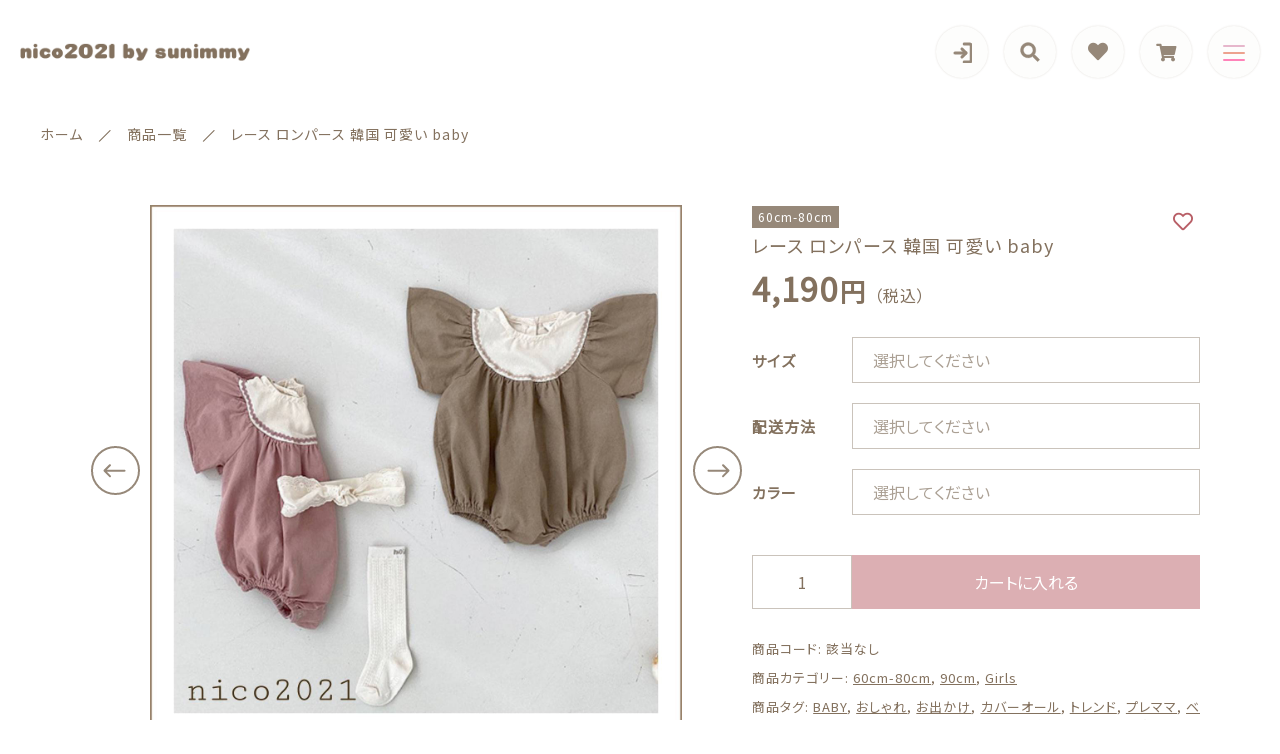

--- FILE ---
content_type: text/html; charset=UTF-8
request_url: https://nico2021bysunimmy.com/product/8310/
body_size: 16687
content:
<!DOCTYPE html>
<html lang="ja">
<head>
  <meta charset="UTF-8">
  <title>レース ロンパース 韓国 可愛い baby | nico2021 by sunimmy</title>
  <meta http-equiv="X-UA-Compatible" content="ie=edge">
  <meta name="viewport" content="width=device-width, initial-scale=1.0">
  <link rel="icon" type="image/x-icon" href="https://nico2021bysunimmy.com/wp-content/themes/ec010/assets/img/favicon.ico">
  <link rel="apple-touch-icon" sizes="180x180" href="https://nico2021bysunimmy.com/wp-content/themes/ec010/assets/img/apple-touch-icon.png">
  <link rel="dns-prefetch" href="https://use.fontawesome.com">
  <link rel="dns-prefetch" href="https://fonts.googleapis.com">
  <style>@charset "UTF-8";html, body, div, span, applet, object, iframe, h1, h2, h3, h4, h5, h6, p, blockquote, pre, a, abbr, acronym, address, big, cite, code, del, dfn, em, img, ins, kbd, q, s, samp, small, strike, strong, sub, sup, tt, var, b, u, i, center, dl, dt, dd, ol, ul, li, fieldset, form, label, legend, table, caption, tbody, tfoot, thead, tr, th, td, article, aside, canvas, details, embed, figure, figcaption, footer, header, hgroup, menu, nav, output, ruby, section, summary, time, mark, audio, video {margin: 0;padding: 0;border: 0;font: inherit;font-size: 100%;vertical-align: baseline;}article, aside, details, figcaption, figure, footer, header, hgroup, menu, nav, section, main {display: block;}body {line-height: 1;}ol, ul {list-style: none;}blockquote, q {quotes: none;}blockquote:before, blockquote:after, q:before, q:after {content: "";content: none;}table {border-spacing: 0;border-collapse: collapse;}.clearfix {*zoom: 1;}.clearfix:after {display: table;clear: both;content: "";}.f_cc {-ms-flex-pack: justify;-ms-flex-align: center;-webkit-box-pack: justify;justify-content: center;-webkit-box-align: center;align-items: center;}.f_box, .f_cc {display: -webkit-box;display: -ms-flexbox;display: flex;}.f_item {-ms-flex: 1 0 auto;-webkit-box-flex: 1;flex: 1 0 auto;}.f_h_start {-ms-flex-pack: start;-webkit-box-pack: start;justify-content: flex-start;}.f_h_center, .f_h_start {-ms-flex-pack: justify;-webkit-box-pack: justify;}.f_h_center {-ms-flex-pack: center;-webkit-box-pack: center;justify-content: center;}.f_h_end {-ms-flex-pack: end;-webkit-box-pack: end;justify-content: flex-end;}.f_h_end, .f_h_sb {-ms-flex-pack: justify;-webkit-box-pack: justify;}.f_h_sb {-ms-flex-pack: justify;-webkit-box-pack: justify;justify-content: space-between;}.f_h_sa {-ms-flex-pack: justify;-webkit-box-pack: justify;justify-content: space-around;}.f_wrap {-webkit-box-lines: multiple;-ms-flex-wrap: wrap;flex-wrap: wrap;}.f_column {-ms-flex-direction: column;flex-direction: column;-webkit-box-direction: column;}.f_start {-ms-flex-align: start;-webkit-box-align: start;align-items: flex-start;}.f_end {-ms-flex-align: end;-webkit-box-align: end;align-items: flex-end;}.f_center {-ms-flex-align: center;-webkit-box-align: center;align-items: center;}.f_baseline {-ms-flex-align: baseline;-webkit-box-align: baseline;align-items: baseline;}.f_stretch {-ms-flex-align: stretch;-webkit-box-align: stretch;align-items: stretch;}.alignR {text-align: right;}.alignL {text-align: left;}.alignC {text-align: center;}::-webkit-scrollbar {width: 5px;height: 5px;}::-webkit-scrollbar-track {background: #f8f8f8;}::-webkit-scrollbar-thumb {background: #6c6c6c;}body[data-status="loading"] {overflow: hidden;}body[data-status="loading"] * {-webkit-transition: none !important;transition: none !important;}body[data-status="loading"] .c-loader {pointer-events: auto;opacity: 1;}body[data-status="loading"] .c-loader-img {-webkit-animation: loading .6s linear infinite;animation: loading .6s linear infinite;}body[data-status="ajax-loading"] .c-loader {pointer-events: auto;opacity: .8;}body[data-status="ajax-loading"] .c-loader-img {-webkit-animation: loading .6s linear infinite;animation: loading .6s linear infinite;}.c-loader {position: fixed;z-index: 99999;top: 0;left: 0;width: 100vw;height: 100vh;background: #fff;pointer-events: none;opacity: 0;-webkit-transition: opacity .3s ease;transition: opacity .3s ease;}.c-loader-img {position: absolute;z-index: 999999;top: 50%;left: 50%;font-size: 0;-webkit-transform: translate(-50%, -50%);transform: translate(-50%, -50%);}@-webkit-keyframes loading {0% {-webkit-transform: translate(-50%, -50%) rotate(0);transform: translate(-50%, -50%) rotate(0);}100% {-webkit-transform: translate(-50%, -50%) rotate(360deg);transform: translate(-50%, -50%) rotate(360deg);}}@keyframes loading {0% {-webkit-transform: translate(-50%, -50%) rotate(0);transform: translate(-50%, -50%) rotate(0);}100% {-webkit-transform: translate(-50%, -50%) rotate(360deg);transform: translate(-50%, -50%) rotate(360deg);}}</style>
  
<!-- All in One SEO Pack 3.3.5 によって Michael Torbert の Semper Fi Web Design[67,124] -->
<script type="application/ld+json" class="aioseop-schema">{}</script>
<link rel="canonical" href="https://nico2021bysunimmy.com/product/8310/" />
<!-- All in One SEO Pack -->
<link rel='dns-prefetch' href='//s.w.org' />
<link rel='stylesheet' id='sb_instagram_styles-css'  href='https://nico2021bysunimmy.com/wp-content/plugins/instagram-feed/css/sbi-styles.min.css' type='text/css' media='all' />
<style id='woocommerce-inline-inline-css' type='text/css'>
.woocommerce form .form-row .required { visibility: visible; }
</style>
<script type='text/javascript' src='https://nico2021bysunimmy.com/wp-includes/js/jquery/jquery.js'></script>
<script type='text/javascript' src='https://nico2021bysunimmy.com/wp-includes/js/jquery/jquery-migrate.min.js'></script>
<link rel='https://api.w.org/' href='https://nico2021bysunimmy.com/wp-json/' />
<link rel="alternate" type="application/json+oembed" href="https://nico2021bysunimmy.com/wp-json/oembed/1.0/embed?url=https%3A%2F%2Fnico2021bysunimmy.com%2Fproduct%2F8310%2F" />
<link rel="alternate" type="text/xml+oembed" href="https://nico2021bysunimmy.com/wp-json/oembed/1.0/embed?url=https%3A%2F%2Fnico2021bysunimmy.com%2Fproduct%2F8310%2F&#038;format=xml" />

<script data-cfasync="false">
window.a2a_config=window.a2a_config||{};a2a_config.callbacks=[];a2a_config.overlays=[];a2a_config.templates={};a2a_localize = {
	Share: "共有",
	Save: "ブックマーク",
	Subscribe: "購読",
	Email: "メール",
	Bookmark: "ブックマーク",
	ShowAll: "すべて表示する",
	ShowLess: "小さく表示する",
	FindServices: "サービスを探す",
	FindAnyServiceToAddTo: "追加するサービスを今すぐ探す",
	PoweredBy: "Powered by",
	ShareViaEmail: "メールでシェアする",
	SubscribeViaEmail: "メールで購読する",
	BookmarkInYourBrowser: "ブラウザにブックマーク",
	BookmarkInstructions: "このページをブックマークするには、 Ctrl+D または \u2318+D を押下。",
	AddToYourFavorites: "お気に入りに追加",
	SendFromWebOrProgram: "任意のメールアドレスまたはメールプログラムから送信",
	EmailProgram: "メールプログラム",
	More: "詳細&#8230;",
	ThanksForSharing: "共有ありがとうございます !",
	ThanksForFollowing: "フォローありがとうございます !"
};

(function(d,s,a,b){a=d.createElement(s);b=d.getElementsByTagName(s)[0];a.async=1;a.src="https://static.addtoany.com/menu/page.js";b.parentNode.insertBefore(a,b);})(document,"script");
</script>
	<noscript><style>.woocommerce-product-gallery{ opacity: 1 !important; }</style></noscript>
		<!-- Global site tag (gtag.js) - Google Analytics -->
<script async src="https://www.googletagmanager.com/gtag/js?id=G-E94HK2FE93"></script>
<script>
  window.dataLayer = window.dataLayer || [];
  function gtag(){dataLayer.push(arguments);}
  gtag('js', new Date());

  gtag('config', 'G-E94HK2FE93');
	  gtag('config', 'UA-205276146-62');
</script>
</head>
<body data-status="loading" class="">
<div class="c-loader">
  <div class="c-loader-img">
    <svg width="60" height="60" viewBox="0 0 38 38" xmlns="http://www.w3.org/2000/svg">
      <defs>
        <linearGradient x1="8.042%" y1="0%" x2="65.682%" y2="23.865%" id="a">
          <stop stop-color="#777777" stop-opacity="0" offset="0%"/>
          <stop stop-color="#777777" stop-opacity=".631" offset="63.146%"/>
          <stop stop-color="#777777" offset="100%"/>
        </linearGradient>
      </defs>
      <g fill="none" fill-rule="evenodd">
        <g transform="translate(1 1)">
          <path d="M36 18c0-9.94-8.06-18-18-18" stroke="url(#a)" stroke-width="2"></path>
          <circle fill="#777777" cx="36" cy="18" r="1"></circle>
        </g>
      </g>
    </svg>
  </div>
</div><!-- /.c-loader -->
  <header class="js-header g-header">
    <div class="g-header__main">
          <p class="g-header__logo">
        <a class="g-header__logo-link" href="https://nico2021bysunimmy.com/">
          <img src="https://nico2021bysunimmy.com/wp-content/uploads/2021/08/logo.png" alt="nico2021 by sunimmy" class="g-header__logo-img is-pc">
          <img src="https://nico2021bysunimmy.com/wp-content/uploads/2021/08/logo.png" alt="nico2021 by sunimmy" class="g-header__logo-img is-sp">
        </a>
      </p>
    
    
      <nav class="g-header__menu">
        <ul class="g-header__menu-list">
          <li class="g-header__menu-list-item is-user">
                        <a href="https://nico2021bysunimmy.com/my-account" title="マイページ" class="g-header__menu-list-item-link">
                          <svg xmlns="http://www.w3.org/2000/svg" width="20" height="21" viewBox="0 0 20 21">
                <path d="M14,20h5a1.907,1.907,0,0,0,2-1.8V3.8A1.907,1.907,0,0,0,19,2H14" transform="translate(-1.8)" fill="none" stroke="#968879" stroke-linecap="round" stroke-linejoin="round" stroke-width="3"/>
                <path d="M11,16l4-4L11,8" transform="translate(-1.029 -1)" fill="none" stroke="#968879" stroke-linecap="round" stroke-linejoin="round" stroke-width="3"/>
                <line x1="11" transform="translate(3 11)" fill="none" stroke="#968879" stroke-linecap="round" stroke-linejoin="round" stroke-width="3"/>
              </svg>
                        </a>
          </li>
          <li class="g-header__menu-list-item is-search">
            <a href="javascript: void(0);" class="g-header__menu-list-item-link js-search-toggle">
              <svg xmlns="http://www.w3.org/2000/svg" viewBox="0 0 100 100" width="100" height="100" fill="#fff" class="g-header__menu-list-item-link-img"><path d="M88.49,79.62,72.87,64A3.31,3.31,0,0,0,70.56,63H67l.63-.81a32.1,32.1,0,1,0-5.56,5.56l.81-.63v3.58a3.24,3.24,0,0,0,1,2.31l15.61,15.6a3.27,3.27,0,0,0,4.6,0l4.43-4.43A3.31,3.31,0,0,0,88.49,79.62ZM56.13,56.3A19.42,19.42,0,0,1,42.3,62h0a19.57,19.57,0,0,1,0-39.14h0A19.57,19.57,0,0,1,56.13,56.3Z"/></svg>
            </a>
          </li>
                              <li class="g-header__menu-list-item">
            <a href="https://nico2021bysunimmy.com/products?type=wishlist" class="g-header__menu-list-item-link">
              <i class="fas fa-heart"></i>
              <span id="js-wishlist_cnt" class="g-header__menu-count" data-count="0"></span>
            </a>
          </li>

                    <li class="g-header__menu-list-item is-cart">
            <a href="https://nico2021bysunimmy.com/cart/" type="button" class="g-header__menu-list-item-link cart-contents">
              <i class="fas fa-shopping-cart"></i>
              <span id="js-cart_count" class="g-header__menu-count" data-count="0"></span>
            </a>
          </li>
        </ul>
      </nav>
      <button class="g-header__burger js-menu-toggle" type="button">
        <span class="g-header__burger-line"></span>
        <span class="g-header__burger-line"></span>
        <span class="g-header__burger-line"></span>
      </button>
    </div>
      </header><!-- /.g-header -->
  <div class="js-body-wrapper">
  <nav class="c-breadcrumbs">
  <ul class="c-breadcrumbs__list" itemscope="" itemtype="http://schema.org/BreadcrumbList">
      <li class="c-breadcrumbs__list-item" itemprop="itemListElement" itemscope="" itemtype="http://schema.org/ListItem">
      <a href="https://nico2021bysunimmy.com/" class="c-breadcrumbs__list-item-body" itemprop="item">
        <span itemprop="name">ホーム</span>
        <meta itemprop="position" content="1">
      </a>
    </li>
      <li class="c-breadcrumbs__list-item" itemprop="itemListElement" itemscope="" itemtype="http://schema.org/ListItem">
      <a href="https://nico2021bysunimmy.com/products/" class="c-breadcrumbs__list-item-body" itemprop="item">
        <span itemprop="name">商品一覧</span>
        <meta itemprop="position" content="2">
      </a>
    </li>
      <li class="c-breadcrumbs__list-item" itemprop="itemListElement" itemscope="" itemtype="http://schema.org/ListItem">
      <a href="javascript:void(0);" class="c-breadcrumbs__list-item-body" itemprop="item">
        <span itemprop="name">レース ロンパース 韓国 可愛い baby</span>
        <meta itemprop="position" content="3">
      </a>
    </li>
    </ul>
</nav>
<div class="woocommerce is-product">
	<div id="primary" class="content-area"><main id="main" class="site-main" role="main">
		
			<div class="woocommerce-notices-wrapper"></div><div id="product-8310" class="product type-product post-8310 status-publish first instock product_cat-baby product_cat-290 product_cat-girls product_tag-baby product_tag-500 product_tag-311 product_tag-652 product_tag-781 product_tag-779 product_tag-651 product_tag-323 product_tag-783 product_tag-349 product_tag-378 product_tag-780 product_tag-751 product_tag-496 product_tag-862 product_tag-649 product_tag-863 product_tag-413 has-post-thumbnail taxable shipping-taxable purchasable product-type-variable">

	<div class="woocommerce-product-gallery woocommerce-product-gallery--with-images woocommerce-product-gallery--columns-4 images" data-columns="4" style="opacity: 0; transition: opacity .25s ease-in-out;">

	<div class="woocommerce-product-gallery__slide swiper-outer">
		<div class="woocommerce-product-gallery__slide-container swiper-container js-product-images">
			<ul class="swiper-wrapper"></ul>
		</div>
		<div class="woocommerce-product-gallery__slide-controls">
			<button class="woocommerce-product-gallery__slide-controls-prev js-product-images-prev">
				<svg id="l" xmlns="http://www.w3.org/2000/svg" width="49" height="49" viewBox="0 0 49 49">
					<g fill="none" stroke="#968879" stroke-width="2">
						<circle cx="24.5" cy="24.5" r="24.5" stroke="none"/>
						<circle cx="24.5" cy="24.5" r="23.5" fill="none"/>
					</g>
					<path d="M995.783,544.605l-19.208-.065m4.605-5.47-5.47,5.47m5.47,5.6-5.47-5.6" transform="translate(-962.237 -519.882)" fill="none" stroke="#968879" stroke-linecap="round" stroke-width="2"/>
				</svg>
			</button>
			<button class="woocommerce-product-gallery__slide-controls-next js-product-images-next">
				<svg xmlns="http://www.w3.org/2000/svg" width="49" height="49" viewBox="0 0 49 49">
					<g id="r" transform="translate(-1731.238 -680.909)">
						<g transform="translate(1731.238 680.909)" fill="none" stroke="#968879" stroke-width="2">
							<circle cx="24.5" cy="24.5" r="24.5" stroke="none"/>
							<circle cx="24.5" cy="24.5" r="23.5" fill="none"/>
						</g>
						<path d="M975.711,544.605l19.208-.065m-4.605-5.47,5.47,5.47m-5.47,5.6,5.47-5.6" transform="translate(770.981 161.027)" fill="none" stroke="#968879" stroke-linecap="round" stroke-width="2"/>
					</g>
				</svg>
			</button>
		</div>
	</div>
		<figure class="woocommerce-product-gallery__wrapper">
		<div data-thumb="https://nico2021bysunimmy.com/wp-content/uploads/2022/04/163050-100x100.jpg" data-thumb-alt="" class="woocommerce-product-gallery__image"><a href="https://nico2021bysunimmy.com/wp-content/uploads/2022/04/163050.jpg"><img width="100" height="100" src="https://nico2021bysunimmy.com/wp-content/uploads/2022/04/163050-100x100.jpg" class="" alt="" title="163050" data-caption="" data-src="https://nico2021bysunimmy.com/wp-content/uploads/2022/04/163050.jpg" data-large_image="https://nico2021bysunimmy.com/wp-content/uploads/2022/04/163050.jpg" data-large_image_width="1280" data-large_image_height="1280" srcset="https://nico2021bysunimmy.com/wp-content/uploads/2022/04/163050-100x100.jpg 100w, https://nico2021bysunimmy.com/wp-content/uploads/2022/04/163050-300x300.jpg 300w, https://nico2021bysunimmy.com/wp-content/uploads/2022/04/163050-1024x1024.jpg 1024w, https://nico2021bysunimmy.com/wp-content/uploads/2022/04/163050-150x150.jpg 150w, https://nico2021bysunimmy.com/wp-content/uploads/2022/04/163050-768x768.jpg 768w, https://nico2021bysunimmy.com/wp-content/uploads/2022/04/163050-600x600.jpg 600w, https://nico2021bysunimmy.com/wp-content/uploads/2022/04/163050.jpg 1280w" sizes="(max-width: 100px) 100vw, 100px" /></a></div><div data-thumb="https://nico2021bysunimmy.com/wp-content/uploads/2022/04/163044-100x100.jpg" data-thumb-alt="" class="woocommerce-product-gallery__image"><a href="https://nico2021bysunimmy.com/wp-content/uploads/2022/04/163044.jpg"><img width="100" height="100" src="https://nico2021bysunimmy.com/wp-content/uploads/2022/04/163044-100x100.jpg" class="" alt="" title="163044" data-caption="" data-src="https://nico2021bysunimmy.com/wp-content/uploads/2022/04/163044.jpg" data-large_image="https://nico2021bysunimmy.com/wp-content/uploads/2022/04/163044.jpg" data-large_image_width="700" data-large_image_height="700" srcset="https://nico2021bysunimmy.com/wp-content/uploads/2022/04/163044-100x100.jpg 100w, https://nico2021bysunimmy.com/wp-content/uploads/2022/04/163044-300x300.jpg 300w, https://nico2021bysunimmy.com/wp-content/uploads/2022/04/163044-150x150.jpg 150w, https://nico2021bysunimmy.com/wp-content/uploads/2022/04/163044-600x600.jpg 600w, https://nico2021bysunimmy.com/wp-content/uploads/2022/04/163044.jpg 700w" sizes="(max-width: 100px) 100vw, 100px" /></a></div><div data-thumb="https://nico2021bysunimmy.com/wp-content/uploads/2022/04/163045-100x100.jpg" data-thumb-alt="" class="woocommerce-product-gallery__image"><a href="https://nico2021bysunimmy.com/wp-content/uploads/2022/04/163045.jpg"><img width="100" height="100" src="https://nico2021bysunimmy.com/wp-content/uploads/2022/04/163045-100x100.jpg" class="" alt="" title="163045" data-caption="" data-src="https://nico2021bysunimmy.com/wp-content/uploads/2022/04/163045.jpg" data-large_image="https://nico2021bysunimmy.com/wp-content/uploads/2022/04/163045.jpg" data-large_image_width="700" data-large_image_height="700" srcset="https://nico2021bysunimmy.com/wp-content/uploads/2022/04/163045-100x100.jpg 100w, https://nico2021bysunimmy.com/wp-content/uploads/2022/04/163045-300x300.jpg 300w, https://nico2021bysunimmy.com/wp-content/uploads/2022/04/163045-150x150.jpg 150w, https://nico2021bysunimmy.com/wp-content/uploads/2022/04/163045-600x600.jpg 600w, https://nico2021bysunimmy.com/wp-content/uploads/2022/04/163045.jpg 700w" sizes="(max-width: 100px) 100vw, 100px" /></a></div><div data-thumb="https://nico2021bysunimmy.com/wp-content/uploads/2022/04/163046-100x100.jpg" data-thumb-alt="" class="woocommerce-product-gallery__image"><a href="https://nico2021bysunimmy.com/wp-content/uploads/2022/04/163046.jpg"><img width="100" height="100" src="https://nico2021bysunimmy.com/wp-content/uploads/2022/04/163046-100x100.jpg" class="" alt="" title="163046" data-caption="" data-src="https://nico2021bysunimmy.com/wp-content/uploads/2022/04/163046.jpg" data-large_image="https://nico2021bysunimmy.com/wp-content/uploads/2022/04/163046.jpg" data-large_image_width="700" data-large_image_height="700" srcset="https://nico2021bysunimmy.com/wp-content/uploads/2022/04/163046-100x100.jpg 100w, https://nico2021bysunimmy.com/wp-content/uploads/2022/04/163046-300x300.jpg 300w, https://nico2021bysunimmy.com/wp-content/uploads/2022/04/163046-150x150.jpg 150w, https://nico2021bysunimmy.com/wp-content/uploads/2022/04/163046-600x600.jpg 600w, https://nico2021bysunimmy.com/wp-content/uploads/2022/04/163046.jpg 700w" sizes="(max-width: 100px) 100vw, 100px" /></a></div><div data-thumb="https://nico2021bysunimmy.com/wp-content/uploads/2022/04/163047-100x100.jpg" data-thumb-alt="" class="woocommerce-product-gallery__image"><a href="https://nico2021bysunimmy.com/wp-content/uploads/2022/04/163047.jpg"><img width="100" height="100" src="https://nico2021bysunimmy.com/wp-content/uploads/2022/04/163047-100x100.jpg" class="" alt="" title="163047" data-caption="" data-src="https://nico2021bysunimmy.com/wp-content/uploads/2022/04/163047.jpg" data-large_image="https://nico2021bysunimmy.com/wp-content/uploads/2022/04/163047.jpg" data-large_image_width="700" data-large_image_height="700" srcset="https://nico2021bysunimmy.com/wp-content/uploads/2022/04/163047-100x100.jpg 100w, https://nico2021bysunimmy.com/wp-content/uploads/2022/04/163047-300x300.jpg 300w, https://nico2021bysunimmy.com/wp-content/uploads/2022/04/163047-150x150.jpg 150w, https://nico2021bysunimmy.com/wp-content/uploads/2022/04/163047-600x600.jpg 600w, https://nico2021bysunimmy.com/wp-content/uploads/2022/04/163047.jpg 700w" sizes="(max-width: 100px) 100vw, 100px" /></a></div><div data-thumb="https://nico2021bysunimmy.com/wp-content/uploads/2022/04/163048-100x100.jpg" data-thumb-alt="" class="woocommerce-product-gallery__image"><a href="https://nico2021bysunimmy.com/wp-content/uploads/2022/04/163048.jpg"><img width="100" height="100" src="https://nico2021bysunimmy.com/wp-content/uploads/2022/04/163048-100x100.jpg" class="" alt="" title="163048" data-caption="" data-src="https://nico2021bysunimmy.com/wp-content/uploads/2022/04/163048.jpg" data-large_image="https://nico2021bysunimmy.com/wp-content/uploads/2022/04/163048.jpg" data-large_image_width="700" data-large_image_height="700" srcset="https://nico2021bysunimmy.com/wp-content/uploads/2022/04/163048-100x100.jpg 100w, https://nico2021bysunimmy.com/wp-content/uploads/2022/04/163048-300x300.jpg 300w, https://nico2021bysunimmy.com/wp-content/uploads/2022/04/163048-150x150.jpg 150w, https://nico2021bysunimmy.com/wp-content/uploads/2022/04/163048-600x600.jpg 600w, https://nico2021bysunimmy.com/wp-content/uploads/2022/04/163048.jpg 700w" sizes="(max-width: 100px) 100vw, 100px" /></a></div><div data-thumb="https://nico2021bysunimmy.com/wp-content/uploads/2022/04/163049-100x100.jpg" data-thumb-alt="" class="woocommerce-product-gallery__image"><a href="https://nico2021bysunimmy.com/wp-content/uploads/2022/04/163049.jpg"><img width="100" height="100" src="https://nico2021bysunimmy.com/wp-content/uploads/2022/04/163049-100x100.jpg" class="" alt="" title="163049" data-caption="" data-src="https://nico2021bysunimmy.com/wp-content/uploads/2022/04/163049.jpg" data-large_image="https://nico2021bysunimmy.com/wp-content/uploads/2022/04/163049.jpg" data-large_image_width="620" data-large_image_height="620" srcset="https://nico2021bysunimmy.com/wp-content/uploads/2022/04/163049-100x100.jpg 100w, https://nico2021bysunimmy.com/wp-content/uploads/2022/04/163049-300x300.jpg 300w, https://nico2021bysunimmy.com/wp-content/uploads/2022/04/163049-150x150.jpg 150w, https://nico2021bysunimmy.com/wp-content/uploads/2022/04/163049-600x600.jpg 600w, https://nico2021bysunimmy.com/wp-content/uploads/2022/04/163049.jpg 620w" sizes="(max-width: 100px) 100vw, 100px" /></a></div>	</figure>
	    <dl class="c-detail-data">
          <div class="c-detail-data__row">
        <dt class="c-detail-data__ttl js-accrodion-btn is-active">商品説明</dt>
        <dd class="c-detail-data__desc js-accrodion-target" ><p>●サイズ / メーカー記載サイズ</p>
<p>・６６cm<br />
・７３cm<br />
・８０cm<br />
・９０cm</p>
<p>【お届けについて】<br />
こちらの商品は海外店舗から取り寄せ・検品・発送となります。<br />
そのため、ご入金から通常1−４週間前後で発送させていただきます。<br />
余裕を持ってご注文いただければと思います。</p>
<p>ご不明な点がございましたら、お気軽にお問い合わせくださいませ。<br />
※インポート商品特有の注意点がございます。ご購入前には必ずご利用ガイドをご覧ください。</p>
</dd>
      </div>
          <div class="c-detail-data__row">
        <dt class="c-detail-data__ttl js-accrodion-btn is-active">送料・配送方法について</dt>
        <dd class="c-detail-data__desc js-accrodion-target" ><p>配送方法によって送料が異なります。5,500円（税込）以上のご注文で国内送料が無料になります。<br />
※配送方法は、ご購入時に選択してください。<br />
※沖縄県への配送のみ、1回のご注文金額の合計が5,500円以上の場合でも送料が発生いたします。<br />
あらかじめご了承ください。<br />
※そのほかの注意事項についてはご利用ガイド「配送について」をご覧ください。</p>
<p>【佐川急便（通常宅配便）】<br />
＊全国一律770円（税込）で、沖縄県のみ1,650円（税込）</p>
<p>【店舗受け取り】<br />
＊店舗受け取りの場合は無料です。<br />
＊店舗受け取りを希望される場合は、請求先情報をご入力いただく際に、<br />
送料を選択する項目で「店舗受け取り」をお選びください。<br />
＊商品代金は先払いで、お支払い方法は「クレジットカード」または「銀行振込」となります。<br />
＊1回のご注文で複数点購入された場合について、「1点のみ店舗受け取りにする」といった対応はできかねます。<br />
あらかじめご了承ください。</p>
<p>住所：〒577-0802 大阪府東大阪市小阪本町1-2-16<br />
店舗名：nico2021 by sunimmy</p>
</dd>
      </div>
          <div class="c-detail-data__row">
        <dt class="c-detail-data__ttl js-accrodion-btn is-active"></dt>
        <dd class="c-detail-data__desc js-accrodion-target" ></dd>
      </div>
          <div class="c-detail-data__row">
        <dt class="c-detail-data__ttl js-accrodion-btn is-active"></dt>
        <dd class="c-detail-data__desc js-accrodion-target" ></dd>
      </div>
        </dl>
  </div>

	<div class="summary entry-summary">

			<p class="c-item__cat"><span class="cat" style="background-color: #968879;">60cm-80cm</span></p>

		<h1 class="product_title entry-title">レース ロンパース 韓国 可愛い baby</h1><p class="price"><span class="woocommerce-Price-amount amount">4,190<span class="woocommerce-Price-currencySymbol">円</span></span><small>（税込）</small></p>

<form class="variations_form cart" action="https://nico2021bysunimmy.com/product/8310/" method="post" enctype='multipart/form-data' data-product_id="8310" data-product_variations="[{&quot;attributes&quot;:{&quot;attribute_pa_size&quot;:&quot;&quot;,&quot;attribute_pa_haiso&quot;:&quot;&quot;,&quot;attribute_pa_color&quot;:&quot;&quot;},&quot;availability_html&quot;:&quot;&quot;,&quot;backorders_allowed&quot;:false,&quot;dimensions&quot;:{&quot;length&quot;:&quot;&quot;,&quot;width&quot;:&quot;&quot;,&quot;height&quot;:&quot;&quot;},&quot;dimensions_html&quot;:&quot;\u8a72\u5f53\u306a\u3057&quot;,&quot;display_price&quot;:4190,&quot;display_regular_price&quot;:4190,&quot;image&quot;:{&quot;title&quot;:&quot;163050&quot;,&quot;caption&quot;:&quot;&quot;,&quot;url&quot;:&quot;https:\/\/nico2021bysunimmy.com\/wp-content\/uploads\/2022\/04\/163050.jpg&quot;,&quot;alt&quot;:&quot;&quot;,&quot;src&quot;:&quot;https:\/\/nico2021bysunimmy.com\/wp-content\/uploads\/2022\/04\/163050-600x600.jpg&quot;,&quot;srcset&quot;:&quot;https:\/\/nico2021bysunimmy.com\/wp-content\/uploads\/2022\/04\/163050-600x600.jpg 600w, https:\/\/nico2021bysunimmy.com\/wp-content\/uploads\/2022\/04\/163050-300x300.jpg 300w, https:\/\/nico2021bysunimmy.com\/wp-content\/uploads\/2022\/04\/163050-1024x1024.jpg 1024w, https:\/\/nico2021bysunimmy.com\/wp-content\/uploads\/2022\/04\/163050-150x150.jpg 150w, https:\/\/nico2021bysunimmy.com\/wp-content\/uploads\/2022\/04\/163050-768x768.jpg 768w, https:\/\/nico2021bysunimmy.com\/wp-content\/uploads\/2022\/04\/163050-100x100.jpg 100w, https:\/\/nico2021bysunimmy.com\/wp-content\/uploads\/2022\/04\/163050.jpg 1280w&quot;,&quot;sizes&quot;:&quot;(max-width: 600px) 100vw, 600px&quot;,&quot;full_src&quot;:&quot;https:\/\/nico2021bysunimmy.com\/wp-content\/uploads\/2022\/04\/163050.jpg&quot;,&quot;full_src_w&quot;:1280,&quot;full_src_h&quot;:1280,&quot;gallery_thumbnail_src&quot;:&quot;https:\/\/nico2021bysunimmy.com\/wp-content\/uploads\/2022\/04\/163050-100x100.jpg&quot;,&quot;gallery_thumbnail_src_w&quot;:100,&quot;gallery_thumbnail_src_h&quot;:100,&quot;thumb_src&quot;:&quot;https:\/\/nico2021bysunimmy.com\/wp-content\/uploads\/2022\/04\/163050-300x300.jpg&quot;,&quot;thumb_src_w&quot;:300,&quot;thumb_src_h&quot;:300,&quot;src_w&quot;:600,&quot;src_h&quot;:600},&quot;image_id&quot;:&quot;8318&quot;,&quot;is_downloadable&quot;:false,&quot;is_in_stock&quot;:true,&quot;is_purchasable&quot;:true,&quot;is_sold_individually&quot;:&quot;no&quot;,&quot;is_virtual&quot;:false,&quot;max_qty&quot;:&quot;&quot;,&quot;min_qty&quot;:1,&quot;price_html&quot;:&quot;&quot;,&quot;sku&quot;:&quot;2662&quot;,&quot;variation_description&quot;:&quot;&quot;,&quot;variation_id&quot;:8311,&quot;variation_is_active&quot;:true,&quot;variation_is_visible&quot;:true,&quot;weight&quot;:&quot;&quot;,&quot;weight_html&quot;:&quot;\u8a72\u5f53\u306a\u3057&quot;}]">
	
			<table class="variations" cellspacing="0">
			<tbody>
									<tr>
						<td class="label">
							<label for="pa_size">
							サイズ</label>
						</td>
						<td class="value">
							<select id="pa_size" class="" name="attribute_pa_size" data-attribute_name="attribute_pa_size" data-show_option_none="yes"><option value="">選択してください</option><option value="66" >66cm</option><option value="73" >73cm</option><option value="80cm" >80cm</option><option value="90cm" >90cm</option></select>						</td>
					</tr>
									<tr>
						<td class="label">
							<label for="pa_haiso">
							配送方法</label>
						</td>
						<td class="value">
							<select id="pa_haiso" class="" name="attribute_pa_haiso" data-attribute_name="attribute_pa_haiso" data-show_option_none="yes"><option value="">選択してください</option><option value="yamato" >ヤマト運輸（ネコポス）</option><option value="sagawa" >佐川急便（通常宅配便）</option></select>						</td>
					</tr>
									<tr>
						<td class="label">
							<label for="pa_color">
							カラー</label>
						</td>
						<td class="value">
							<select id="pa_color" class="" name="attribute_pa_color" data-attribute_name="attribute_pa_color" data-show_option_none="yes"><option value="">選択してください</option><option value="pink" >ピンク</option><option value="brown" >ブラウン</option></select><a class="reset_variations" href="#">クリア</a>						</td>
					</tr>
							</tbody>
		</table>

		<div class="single_variation_wrap">
			<div class="woocommerce-variation single_variation"></div><div class="woocommerce-variation-add-to-cart variations_button">
	
		<div class="quantity">
				<label class="screen-reader-text" for="quantity_696deb7890512">レース ロンパース 韓国 可愛い baby 個</label>
		<input
			type="number"
			id="quantity_696deb7890512"
			class="input-text qty text"
			step="1"
			min="1"
			max=""
			name="quantity"
			value="1"
			title="数"
			size="4"
			placeholder=""
			inputmode="numeric" />
			</div>
	
	<button type="submit" id="js-product_cart_submit" class="single_add_to_cart_button button alt">カートに入れる</button>

	
	<input type="hidden" name="add-to-cart" value="8310" />
	<input type="hidden" name="product_id" value="8310" />
	<input type="hidden" name="variation_id" class="variation_id" value="0" />
</div>
		</div>
	
	</form>

<div class="product_meta">

	
	
		<span class="sku_wrapper">商品コード: <span class="sku">該当なし</span></span>

	
	<span class="posted_in">商品カテゴリー: <a href="https://nico2021bysunimmy.com/products/baby/" rel="tag">60cm-80cm</a>, <a href="https://nico2021bysunimmy.com/products/90/" rel="tag">90cm</a>, <a href="https://nico2021bysunimmy.com/products/girls/" rel="tag">Girls</a></span>
	<span class="tagged_as">商品タグ: <a href="https://nico2021bysunimmy.com/product-tag/baby/" rel="tag">BABY</a>, <a href="https://nico2021bysunimmy.com/product-tag/%e3%81%8a%e3%81%97%e3%82%83%e3%82%8c/" rel="tag">おしゃれ</a>, <a href="https://nico2021bysunimmy.com/product-tag/%e3%81%8a%e5%87%ba%e3%81%8b%e3%81%91/" rel="tag">お出かけ</a>, <a href="https://nico2021bysunimmy.com/product-tag/%e3%82%ab%e3%83%90%e3%83%bc%e3%82%aa%e3%83%bc%e3%83%ab/" rel="tag">カバーオール</a>, <a href="https://nico2021bysunimmy.com/product-tag/%e3%83%88%e3%83%ac%e3%83%b3%e3%83%89/" rel="tag">トレンド</a>, <a href="https://nico2021bysunimmy.com/product-tag/%e3%83%97%e3%83%ac%e3%83%9e%e3%83%9e/" rel="tag">プレママ</a>, <a href="https://nico2021bysunimmy.com/product-tag/%e3%83%99%e3%83%93%e3%83%bc/" rel="tag">ベビー</a>, <a href="https://nico2021bysunimmy.com/product-tag/%e3%83%ad%e3%83%b3%e3%83%91%e3%83%bc%e3%82%b9/" rel="tag">ロンパース</a>, <a href="https://nico2021bysunimmy.com/product-tag/%e4%bf%9d%e8%82%b2%e5%9c%92/" rel="tag">保育園</a>, <a href="https://nico2021bysunimmy.com/product-tag/%e5%8f%af%e6%84%9b%e3%81%84/" rel="tag">可愛い</a>, <a href="https://nico2021bysunimmy.com/product-tag/%e5%a5%b3%e3%81%ae%e5%ad%90/" rel="tag">女の子</a>, <a href="https://nico2021bysunimmy.com/product-tag/%e5%ad%90%e4%be%9b/" rel="tag">子供</a>, <a href="https://nico2021bysunimmy.com/product-tag/%e6%98%a5/" rel="tag">春</a>, <a href="https://nico2021bysunimmy.com/product-tag/%e6%9f%84/" rel="tag">柄</a>, <a href="https://nico2021bysunimmy.com/product-tag/%e6%b5%b7%e5%a4%96%e8%bc%b8%e5%85%a5/" rel="tag">海外輸入</a>, <a href="https://nico2021bysunimmy.com/product-tag/%e8%b5%a4%e3%81%a1%e3%82%83%e3%82%93/" rel="tag">赤ちゃん</a>, <a href="https://nico2021bysunimmy.com/product-tag/%e8%bc%b8%e5%85%a5/" rel="tag">輸入</a>, <a href="https://nico2021bysunimmy.com/product-tag/%e9%9f%93%e5%9b%bd/" rel="tag">韓国</a></span>
	

</div>
	<button class="c-favorite-btn js-add_wishlist" data-id="8310" data-status="false"></button>
	</div>

	</div>


		
	</main></div>
	</div>
  <div class="l-main">
	<section class="p-index__section p-index__category">
    
    <div class="p-category-list">
      <div class="p-index__section-wrap">
        <h2 class="c-ttl">
          <span class="c-ttl__main">
            <span class="c-ttl__main-txt">CATEGORY</span>
          </span>
          <span class="c-ttl__sub">カテゴリー</span>
        </h2>
        <div class="p-index__section-list">
          <ul class="c-grid" data-grid="4">

                        <li class="p-index__category-item">
              <a class="p-index__category-link" href="https://nico2021bysunimmy.com/products/boys">
                <figure class="p-index__category-img" style="background-image: url('https://nico2021bysunimmy.com/wp-content/uploads/2021/08/category_19.jpg');"></figure>
                <h3 class="p-index__category-name">Boys</h3>
              </a>
            </li>

                        <li class="p-index__category-item">
              <a class="p-index__category-link" href="https://nico2021bysunimmy.com/products/girls">
                <figure class="p-index__category-img" style="background-image: url('https://nico2021bysunimmy.com/wp-content/uploads/2021/08/category_18.jpg');"></figure>
                <h3 class="p-index__category-name">Girls</h3>
              </a>
            </li>

                        <li class="p-index__category-item">
              <a class="p-index__category-link" href="https://nico2021bysunimmy.com/products/sokunou">
                <figure class="p-index__category-img" style="background-image: url('https://nico2021bysunimmy.com/wp-content/uploads/2021/08/access_01.jpg');"></figure>
                <h3 class="p-index__category-name">❃即納</h3>
              </a>
            </li>

                        <li class="p-index__category-item">
              <a class="p-index__category-link" href="https://nico2021bysunimmy.com/products/baby">
                <figure class="p-index__category-img" style="background-image: url('https://nico2021bysunimmy.com/wp-content/uploads/2021/08/category_04.jpg');"></figure>
                <h3 class="p-index__category-name">60cm-80cm</h3>
              </a>
            </li>

                        <li class="p-index__category-item">
              <a class="p-index__category-link" href="https://nico2021bysunimmy.com/products/90">
                <figure class="p-index__category-img" style="background-image: url('https://nico2021bysunimmy.com/wp-content/uploads/2021/08/category_05.jpg');"></figure>
                <h3 class="p-index__category-name">90cm</h3>
              </a>
            </li>

                        <li class="p-index__category-item">
              <a class="p-index__category-link" href="https://nico2021bysunimmy.com/products/100">
                <figure class="p-index__category-img" style="background-image: url('https://nico2021bysunimmy.com/wp-content/uploads/2021/08/category_09.jpg');"></figure>
                <h3 class="p-index__category-name">100cm</h3>
              </a>
            </li>

                        <li class="p-index__category-item">
              <a class="p-index__category-link" href="https://nico2021bysunimmy.com/products/110">
                <figure class="p-index__category-img" style="background-image: url('https://nico2021bysunimmy.com/wp-content/uploads/2021/08/category_10.jpg');"></figure>
                <h3 class="p-index__category-name">110cm</h3>
              </a>
            </li>

                        <li class="p-index__category-item">
              <a class="p-index__category-link" href="https://nico2021bysunimmy.com/products/120">
                <figure class="p-index__category-img" style="background-image: url('https://nico2021bysunimmy.com/wp-content/uploads/2021/08/category_01.jpg');"></figure>
                <h3 class="p-index__category-name">120cm</h3>
              </a>
            </li>

                        <li class="p-index__category-item">
              <a class="p-index__category-link" href="https://nico2021bysunimmy.com/products/130">
                <figure class="p-index__category-img" style="background-image: url('https://nico2021bysunimmy.com/wp-content/uploads/2021/08/about_01.jpg');"></figure>
                <h3 class="p-index__category-name">130cm</h3>
              </a>
            </li>

                        <li class="p-index__category-item">
              <a class="p-index__category-link" href="https://nico2021bysunimmy.com/products/140">
                <figure class="p-index__category-img" style="background-image: url('https://nico2021bysunimmy.com/wp-content/uploads/2021/08/about_03.jpg');"></figure>
                <h3 class="p-index__category-name">140cm</h3>
              </a>
            </li>

                        <li class="p-index__category-item">
              <a class="p-index__category-link" href="https://nico2021bysunimmy.com/products/150-160">
                <figure class="p-index__category-img" style="background-image: url('https://nico2021bysunimmy.com/wp-content/uploads/2021/08/category_16.jpg');"></figure>
                <h3 class="p-index__category-name">150cm,160cm</h3>
              </a>
            </li>

                        <li class="p-index__category-item">
              <a class="p-index__category-link" href="https://nico2021bysunimmy.com/products/family">
                <figure class="p-index__category-img" style="background-image: url('https://nico2021bysunimmy.com/wp-content/uploads/2021/08/category_29.jpg');"></figure>
                <h3 class="p-index__category-name">family</h3>
              </a>
            </li>

                        <li class="p-index__category-item">
              <a class="p-index__category-link" href="https://nico2021bysunimmy.com/products/boy5">
                <figure class="p-index__category-img" style="background-image: url('https://nico2021bysunimmy.com/wp-content/uploads/2021/08/category_04.jpg');"></figure>
                <h3 class="p-index__category-name">BOYS</h3>
              </a>
            </li>

                        <li class="p-index__category-item">
              <a class="p-index__category-link" href="https://nico2021bysunimmy.com/products/formal">
                <figure class="p-index__category-img" style="background-image: url('https://nico2021bysunimmy.com/wp-content/uploads/2021/08/category_17.jpg');"></figure>
                <h3 class="p-index__category-name">フォーマルウエア</h3>
              </a>
            </li>

                        <li class="p-index__category-item">
              <a class="p-index__category-link" href="https://nico2021bysunimmy.com/products/bag">
                <figure class="p-index__category-img" style="background-image: url('https://nico2021bysunimmy.com/wp-content/uploads/2021/08/category_26.jpg');"></figure>
                <h3 class="p-index__category-name">バッグ</h3>
              </a>
            </li>

                        <li class="p-index__category-item">
              <a class="p-index__category-link" href="https://nico2021bysunimmy.com/products/handmade">
                <figure class="p-index__category-img" style="background-image: url('https://nico2021bysunimmy.com/wp-content/uploads/2021/08/category_28.jpg');"></figure>
                <h3 class="p-index__category-name">ハンドメイド</h3>
              </a>
            </li>

                        <li class="p-index__category-item">
              <a class="p-index__category-link" href="https://nico2021bysunimmy.com/products/giftbox">
                <figure class="p-index__category-img" style="background-image: url('https://nico2021bysunimmy.com/wp-content/uploads/2021/08/category_27.jpg');"></figure>
                <h3 class="p-index__category-name">ギフトボックス</h3>
              </a>
            </li>

                        
          </ul>
        </div>
        <p class="c-btn">
          <a href="https://nico2021bysunimmy.com/category" class="c-btn__body">カテゴリー一覧</a>
        </p>
      </div>
    </div>	</section>

		    </div>


	<!-- /.g-cart -->
  <div class="g-cart">
    <div class="g-cart__container">
    <div class="g-cart__enabled js-cart-toggle"></div>
    <div class="g-cart__inner">
      <button class="g-cart__burger js-cart-toggle" type="button">
        <span class="g-cart__burger-line"></span>
        <span class="g-cart__burger-line"></span>
      </button>
      <div class="g-cart__header">
        <p class="g-cart__header-ttl">カートに商品を追加しました</p>
      </div>
      <div class="g-cart__body">
        <div class="g-cart__item">
          <div class="g-cart__item-detail">
            <figure class="g-cart__item-detail-img" data-lazy-background="https://nico2021bysunimmy.com/wp-content/uploads/2022/04/163050.jpg">
              <img data-lazyload="https://nico2021bysunimmy.com/wp-content/uploads/2022/04/163050.jpg" alt="レース ロンパース 韓国 可愛い baby" class="g-cart__item-detail-img-src">
            </figure>
            <div class="g-cart__item-detail-data">
              <p class="g-cart__item-detail-data-name">レース ロンパース 韓国 可愛い baby</p>
              <dl id="js-modal_purchased_option" class="g-cart__item-detail-data-list">
																<div class="g-cart__item-detail-data-list-row">
									<dt class="g-cart__item-detail-data-list-ttl">サイズ</dt>
									<dd class="g-cart__item-detail-data-list-desc js-option_desc" data-name="attribute_pa_size" data-option='{"1-2y":"1-2Y","104cm":"104cm","122cm":"122cm","132cm":"132cm","165cm":"165cm","170cm":"170cm","2-4y":"2-4Y","4-6y":"4-6Y","4xl":"4XL","59cm":"59cm","5xl":"5XL","6-12m":"6-12M","6-8y":"6-8Y","75cm":"75cm","85cm":"85cm","86cm":"86cm","92cm":"92cm","98cm":"98cm","s":"S","xs":"XS","%e3%83%af%e3%83%b3%e3%82%b5%e3%82%a4%e3%82%ba":"\u30ef\u30f3\u30b5\u30a4\u30ba","56":"56cm","66":"66cm","73":"73cm","80cm":"80cm","90cm":"90cm","95cm":"95cm","100cm":"100cm","110cm":"110cm","120cm":"120cm","130cm":"130cm","140cm":"140cm","150":"150cm","160":"160cm","m":"M","l":"L","xl":"XL","2xl":"2XL","3xl":"3XL","3years":"3Years","3-4years":"3-4Years","4-5years":"4-5Years","5-6years":"5-6Years"}'></dd>
								</div>
																<div class="g-cart__item-detail-data-list-row">
									<dt class="g-cart__item-detail-data-list-ttl">配送方法</dt>
									<dd class="g-cart__item-detail-data-list-desc js-option_desc" data-name="attribute_pa_haiso" data-option='{"yamato":"\u30e4\u30de\u30c8\u904b\u8f38\uff08\u30cd\u30b3\u30dd\u30b9\uff09","sagawa":"\u4f50\u5ddd\u6025\u4fbf\uff08\u901a\u5e38\u5b85\u914d\u4fbf\uff09","shop":"\u5e97\u8217\u53d7\u3051\u53d6\u308a"}'></dd>
								</div>
																<div class="g-cart__item-detail-data-list-row">
									<dt class="g-cart__item-detail-data-list-ttl">カラー</dt>
									<dd class="g-cart__item-detail-data-list-desc js-option_desc" data-name="attribute_pa_color" data-option='{"a":"A","a-%e6%9c%88":"A \u6708","a%e5%af%92%e8%89%b2":"A\u5bd2\u8272","b":"B","b-%e9%87%91%e9%ad%9a":"B \u91d1\u9b5a","b%e6%bc%ab%e7%94%bb":"B\u6f2b\u753b","c":"C","c-%e6%81%90%e7%ab%9c":"C \u6050\u7adc","d-%e3%82%bd%e3%83%bc%e3%82%bb%e3%83%bc%e3%82%b8":"D \u30bd\u30fc\u30bb\u30fc\u30b8","e-%e3%81%ad%e3%81%93":"E \u306d\u3053","f-%e3%82%b9%e3%83%88%e3%83%a9%e3%82%a4%e3%83%97":"F \u30b9\u30c8\u30e9\u30a4\u30d7","%e3%82%a2%e3%82%a4%e3%83%9c%e3%83%aa%e3%83%bc":"\u30a2\u30a4\u30dc\u30ea\u30fc","%e3%82%a2%e3%83%92%e3%83%ab":"\u30a2\u30d2\u30eb","%e3%82%a2%e3%83%97%e3%83%aa%e3%82%b3%e3%83%83%e3%83%88":"\u30a2\u30d7\u30ea\u30b3\u30c3\u30c8","%e3%82%a4%e3%82%a8%e3%83%ad%e3%83%bc":"\u30a4\u30a8\u30ed\u30fc","%e3%82%a4%e3%82%a8%e3%83%ad%e3%83%bc-%e3%82%b9%e3%82%ab%e3%83%bc%e3%83%88%e3%82%b9%e3%82%bf%e3%82%a4%e3%83%ab":"\u30a4\u30a8\u30ed\u30fc \u30b9\u30ab\u30fc\u30c8\u30b9\u30bf\u30a4\u30eb","%e3%82%a4%e3%82%a8%e3%83%ad%e3%83%bc-%e3%83%91%e3%83%b3%e3%83%84%e3%82%b9%e3%82%bf%e3%82%a4%e3%83%ab":"\u30a4\u30a8\u30ed\u30fc \u30d1\u30f3\u30c4\u30b9\u30bf\u30a4\u30eb","%e3%82%aa%e3%83%95%e3%83%9b%e3%83%af%e3%82%a4%e3%83%88":"\u30aa\u30d5\u30db\u30ef\u30a4\u30c8","%e3%82%aa%e3%83%ac%e3%83%b3%e3%82%b8":"\u30aa\u30ec\u30f3\u30b8","%e3%82%aa%e3%83%ac%e3%83%b3%e3%82%b8%e3%83%aa%e3%83%9c%e3%83%b3":"\u30aa\u30ec\u30f3\u30b8\u30ea\u30dc\u30f3","%e3%82%ab%e3%83%bc%e3%82%ad":"\u30ab\u30fc\u30ad","%e3%82%ab%e3%83%bc%e3%82%adx%e3%82%ab%e3%83%bc%e3%82%ad":"\u30ab\u30fc\u30ad\u00d7\u30ab\u30fc\u30ad","%e3%82%ab%e3%83%bc%e3%82%adx%e3%82%af%e3%83%aa%e3%83%bc%e3%83%a0":"\u30ab\u30fc\u30ad\u00d7\u30af\u30ea\u30fc\u30e0","%e3%82%ab%e3%83%bc%e3%82%adx%e3%83%96%e3%83%a9%e3%82%a6%e3%83%b3":"\u30ab\u30fc\u30ad\u00d7\u30d6\u30e9\u30a6\u30f3","%e3%82%ab%e3%83%bc%e3%82%adx%e3%83%96%e3%83%a9%e3%83%83%e3%82%af":"\u30ab\u30fc\u30ad\u00d7\u30d6\u30e9\u30c3\u30af","%e3%81%8f%e3%81%99%e3%81%bf%e3%83%94%e3%83%b3%e3%82%af":"\u304f\u3059\u307f\u30d4\u30f3\u30af","%e3%82%b0%e3%83%aa-%e3%83%b3%e3%82%b9%e3%83%88%e3%83%a9%e3%82%a4%e3%83%97":"\u30b0\u30ea-\u30f3\u30b9\u30c8\u30e9\u30a4\u30d7","%e3%82%af%e3%83%aa%e3%83%bc%e3%83%a0":"\u30af\u30ea\u30fc\u30e0","%e3%82%af%e3%83%aa%e3%83%bc%e3%83%a0x%e3%82%af%e3%83%aa%e3%83%bc%e3%83%a0":"\u30af\u30ea\u30fc\u30e0\u00d7\u30af\u30ea\u30fc\u30e0","%e3%82%af%e3%83%aa%e3%83%bc%e3%83%a0x%e3%83%96%e3%83%a9%e3%82%a6%e3%83%b3":"\u30af\u30ea\u30fc\u30e0\u00d7\u30d6\u30e9\u30a6\u30f3","%e3%82%af%e3%83%aa%e3%83%bc%e3%83%a0x%e3%83%96%e3%83%a9%e3%83%83%e3%82%af":"\u30af\u30ea\u30fc\u30e0\u00d7\u30d6\u30e9\u30c3\u30af","green":"\u30b0\u30ea\u30fc\u30f3","%e3%82%b0%e3%83%aa%e3%83%bc%e3%83%b3-%e3%82%b9%e3%82%ab%e3%83%bc%e3%83%88%e3%82%b9%e3%82%bf%e3%82%a4%e3%83%ab":"\u30b0\u30ea\u30fc\u30f3 \u30b9\u30ab\u30fc\u30c8\u30b9\u30bf\u30a4\u30eb","%e3%82%b0%e3%83%aa%e3%83%bc%e3%83%b3-%e3%83%91%e3%83%b3%e3%83%84%e3%82%b9%e3%82%bf%e3%82%a4%e3%83%ab":"\u30b0\u30ea\u30fc\u30f3 \u30d1\u30f3\u30c4\u30b9\u30bf\u30a4\u30eb","green_chidori":"\u30b0\u30ea\u30fc\u30f3\u5343\u9ce5\u683c\u5b50","gray":"\u30b0\u30ec\u30fc","%e3%82%b0%e3%83%ac%e3%83%bcx%e3%82%ab%e3%83%bc%e3%82%ad":"\u30b0\u30ec\u30fc\u00d7\u30ab\u30fc\u30ad","%e3%82%b0%e3%83%ac%e3%83%bcx%e3%82%af%e3%83%aa%e3%83%bc%e3%83%a0":"\u30b0\u30ec\u30fc\u00d7\u30af\u30ea\u30fc\u30e0","%e3%82%b0%e3%83%ac%e3%83%bcx%e3%82%b0%e3%83%ac%e3%83%bc":"\u30b0\u30ec\u30fc\u00d7\u30b0\u30ec\u30fc","%e3%82%b0%e3%83%ac%e3%83%bcx%e3%83%96%e3%83%a9%e3%82%a6%e3%83%b3":"\u30b0\u30ec\u30fc\u00d7\u30d6\u30e9\u30a6\u30f3","%e3%82%b0%e3%83%ac%e3%83%bcx%e3%83%96%e3%83%a9%e3%83%83%e3%82%af":"\u30b0\u30ec\u30fc\u00d7\u30d6\u30e9\u30c3\u30af","%e3%82%b0%e3%83%ac%e3%83%bc%e3%82%b0%e3%83%a9%e3%83%87":"\u30b0\u30ec\u30fc\u30b0\u30e9\u30c7","%e3%82%b0%e3%83%ac%e3%83%bc%e5%8d%98%e8%89%b2":"\u30b0\u30ec\u30fc\u5358\u8272","%e3%82%b0%e3%83%ac%e3%83%b3%e3%83%81%e3%82%a7%e3%83%83%e3%82%af":"\u30b0\u30ec\u30f3\u30c1\u30a7\u30c3\u30af","%e3%82%b4%e3%83%bc%e3%83%ab%e3%83%89":"\u30b4\u30fc\u30eb\u30c9","%e3%82%b7%e3%83%a3%e3%83%b3%e3%83%91%e3%83%b3":"\u30b7\u30e3\u30f3\u30d1\u30f3","%e3%82%b7%e3%83%ab%e3%83%90%e3%83%bc":"\u30b7\u30eb\u30d0\u30fc","%e3%83%80%e3%83%bc%e3%82%af%e3%82%b0%e3%83%ac%e3%83%bc":"\u30c0\u30fc\u30af\u30b0\u30ec\u30fc","dark-brown":"\u30c0\u30fc\u30af\u30d6\u30e9\u30a6\u30f3","%e3%83%80%e3%83%bc%e3%82%af%e3%83%96%e3%83%ab%e3%83%bc":"\u30c0\u30fc\u30af\u30d6\u30eb\u30fc","%e3%83%81%e3%82%a7%e3%83%83%e3%82%af":"\u30c1\u30a7\u30c3\u30af","%e3%83%86%e3%83%87%e3%82%a3%e3%83%99%e3%82%a2%e6%9f%84":"\u30c6\u30c7\u30a3\u30d9\u30a2\u67c4","%e3%83%87%e3%83%8b%e3%83%a0%e3%83%96%e3%83%ab%e3%83%bc":"\u30c7\u30cb\u30e0\u30d6\u30eb\u30fc","%e3%83%89%e3%83%83%e3%83%88%e6%9f%84":"\u30c9\u30c3\u30c8\u67c4","%e3%83%8b%e3%82%b3%e3%81%a1%e3%82%83%e3%82%93":"\u30cb\u30b3\u3061\u3083\u3093","%e3%81%ab%e3%82%93%e3%81%98%e3%82%93":"\u306b\u3093\u3058\u3093","navy":"\u30cd\u30a4\u30d3\u30fc","%e3%83%8f%e3%83%bc%e3%83%88":"\u30cf\u30fc\u30c8","purple":"\u30d1\u30fc\u30d7\u30eb","pink":"\u30d4\u30f3\u30af","%e3%83%94%e3%83%b3%e3%82%af-%e3%82%b9%e3%82%ab%e3%83%bc%e3%83%88%e3%82%b9%e3%82%bf%e3%82%a4%e3%83%ab":"\u30d4\u30f3\u30af \u30b9\u30ab\u30fc\u30c8\u30b9\u30bf\u30a4\u30eb","%e3%83%94%e3%83%b3%e3%82%af-%e3%83%91%e3%83%b3%e3%83%84%e3%82%b9%e3%82%bf%e3%82%a4%e3%83%ab":"\u30d4\u30f3\u30af \u30d1\u30f3\u30c4\u30b9\u30bf\u30a4\u30eb","%e3%83%94%e3%83%b3%e3%82%af%e3%82%b0%e3%83%a9%e3%83%87":"\u30d4\u30f3\u30af\u30b0\u30e9\u30c7","%e3%83%94%e3%83%b3%e3%82%af%e5%8d%98%e8%89%b2":"\u30d4\u30f3\u30af\u5358\u8272","brown":"\u30d6\u30e9\u30a6\u30f3","%e3%83%96%e3%83%a9%e3%82%a6%e3%83%b3x%e3%83%96%e3%83%a9%e3%82%a6%e3%83%b3":"\u30d6\u30e9\u30a6\u30f3\u00d7\u30d6\u30e9\u30a6\u30f3","black":"\u30d6\u30e9\u30c3\u30af","%e3%83%96%e3%83%a9%e3%83%83%e3%82%afx%e3%83%96%e3%83%a9%e3%82%a6%e3%83%b3":"\u30d6\u30e9\u30c3\u30af\u00d7\u30d6\u30e9\u30a6\u30f3","%e3%83%96%e3%83%a9%e3%83%83%e3%82%afx%e3%83%96%e3%83%a9%e3%83%83%e3%82%af":"\u30d6\u30e9\u30c3\u30af\u00d7\u30d6\u30e9\u30c3\u30af","%e3%83%96%e3%83%a9%e3%83%83%e3%82%af%e5%8d%98%e8%89%b2":"\u30d6\u30e9\u30c3\u30af\u5358\u8272","blue":"\u30d6\u30eb\u30fc","%e3%83%96%e3%83%ab%e3%83%bc%e3%83%aa%e3%83%9c%e3%83%b3":"\u30d6\u30eb\u30fc\u30ea\u30dc\u30f3","beige":"\u30d9\u30fc\u30b8\u30e5","%e3%83%99%e3%82%a2":"\u30d9\u30a2","%e3%83%9c%e3%83%bc%e3%83%80%e3%83%bc":"\u30dc\u30fc\u30c0\u30fc","mustard":"\u30de\u30b9\u30bf\u30fc\u30c9","%e3%83%9e%e3%83%ab%e3%83%81%e3%82%ab%e3%83%a9%e3%83%bc":"\u30de\u30eb\u30c1\u30ab\u30e9\u30fc","%e3%83%a2%e3%83%8e%e3%83%88%e3%83%bc%e3%83%b3":"\u30e2\u30ce\u30c8\u30fc\u30f3","%e3%83%a9%e3%82%a4%e3%83%88%e3%82%b0%e3%83%ac%e3%83%bc":"\u30e9\u30a4\u30c8\u30b0\u30ec\u30fc","%e3%83%a9%e3%82%a4%e3%83%88%e3%83%96%e3%83%a9%e3%82%a6%e3%83%b3":"\u30e9\u30a4\u30c8\u30d6\u30e9\u30a6\u30f3","%e3%83%a9%e3%82%a4%e3%83%88%e3%83%96%e3%83%ab%e3%83%bc":"\u30e9\u30a4\u30c8\u30d6\u30eb\u30fc","%e3%83%ac%e3%83%bc%e3%82%b9%e8%a5%9f":"\u30ec\u30fc\u30b9\u895f","red":"\u30ec\u30c3\u30c9","%e3%83%ac%e3%83%83%e3%83%89%e3%82%b0%e3%83%a9%e3%83%87":"\u30ec\u30c3\u30c9\u30b0\u30e9\u30c7","%e3%83%ac%e3%83%b3%e3%82%ac":"\u30ec\u30f3\u30ac","%e5%8d%83%e9%b3%a5%e6%a0%bc%e5%ad%90":"\u5343\u9ce5\u683c\u5b50","%e5%8d%8a%e8%a2%96":"\u534a\u8896","%e6%81%90%e7%ab%9c":"\u6050\u7adc","%e6%98%9f%e6%9f%84%e3%83%94%e3%83%b3%e3%82%af":"\u661f\u67c4\u30d4\u30f3\u30af","lightblue":"\u6c34\u8272","%e7%9f%ad%e8%a2%96":"\u77ed\u8896","%e8%8a%b1%e6%9f%84":"\u82b1\u67c4","%e9%95%b7%e8%a2%96":"\u9577\u8896","mimoza":"\u30df\u30e2\u30b6","white":"\u30db\u30ef\u30a4\u30c8"}'></dd>
								</div>
																<div class="g-cart__item-detail-data-list-row">
									<dt class="g-cart__item-detail-data-list-ttl">数量</dt>
									<dd id="js-modal_purchased_quantity" class="g-cart__item-detail-data-list-desc"></dd>
								</div>
							</dl>
            </div>
          </div>
					          <p class="g-cart__item-price"><span id="js-modal_purchased_price" data-currency="円" data-pos="right"></span><small>（税込）</small></p>
        </div>
      </div>
      <div class="g-cart__footer">
        <p class="c-btn-choices">
          <a href="javascript: void(0);" class="c-btn-choices__body js-cart-toggle">
            <span class="c-btn-choices__body-txt">ショッピングを続ける</span>
          </a>
          <a href="https://nico2021bysunimmy.com/cart" class="c-btn-choices__body is-primary">
            <span class="c-btn-choices__body-txt">カートを確認する</span>
          </a>
        </p>
      </div>
		</div>
		
  </div>
</div>
<!-- /.g-cart -->

  <footer class="g-footer">
    <div class="g-footer__top">
        <nav class="c-nav__pages">
    <ul class="c-nav__pages-list">
          <li class="c-nav__pages-list-item">
        <a href="https://nico2021bysunimmy.com/products/?type=ranking" target="_self" class="c-nav__pages-list-item-link">ランキング</a>
      </li>
          <li class="c-nav__pages-list-item">
        <a href="https://nico2021bysunimmy.com/products/?type=sale" target="_self" class="c-nav__pages-list-item-link">セール商品</a>
      </li>
          <li class="c-nav__pages-list-item">
        <a href="https://nico2021bysunimmy.com/products/?type=new" target="_self" class="c-nav__pages-list-item-link">新着商品</a>
      </li>
          <li class="c-nav__pages-list-item">
        <a href="https://nico2021bysunimmy.com/products/" target="_self" class="c-nav__pages-list-item-link">商品一覧</a>
      </li>
          <li class="c-nav__pages-list-item">
        <a href="https://nico2021bysunimmy.com/products/?type=checked" target="_self" class="c-nav__pages-list-item-link">最近チェックした商品</a>
      </li>
        </ul>
  </nav>

  <nav class="c-nav__pages">
    <ul class="c-nav__pages-list">
          <li class="c-nav__pages-list-item">
        <a href="https://nico2021bysunimmy.com/my-account/orders/" target="_self" class="c-nav__pages-list-item-link">注文履歴</a>
      </li>
          <li class="c-nav__pages-list-item">
        <a href="https://nico2021bysunimmy.com/shopping-guide/" target="_self" class="c-nav__pages-list-item-link">ご利用ガイド</a>
      </li>
          <li class="c-nav__pages-list-item">
        <a href="https://nico2021bysunimmy.com/about/" target="_self" class="c-nav__pages-list-item-link">当店について</a>
      </li>
          <li class="c-nav__pages-list-item">
        <a href="https://nico2021bysunimmy.com/blogs/" target="_self" class="c-nav__pages-list-item-link">ブログ</a>
      </li>
        </ul>
  </nav>

<nav class="c-nav__pages">
  <ul class="c-nav__pages-list">
        <li class="c-nav__pages-list-item">
      <a href="https://nico2021bysunimmy.com/shopping-guide/#faq" target="_self" class="c-nav__pages-list-item-link">よくある質問</a>
    </li>
        <li class="c-nav__pages-list-item">
      <a href="https://nico2021bysunimmy.com/privacy/" target="_self" class="c-nav__pages-list-item-link">プライバシーポリシー</a>
    </li>
        <li class="c-nav__pages-list-item">
      <a href="https://nico2021bysunimmy.com/terms/" target="_self" class="c-nav__pages-list-item-link">特定商取引法に基づく表記</a>
    </li>
        <li class="c-nav__pages-list-item">
      <a href="https://nico2021bysunimmy.com/contact/" target="_self" class="c-nav__pages-list-item-link">お問い合わせ</a>
    </li>
      </ul>
</nav>
    </div>

    <div class="g-footer__bottom">
        <p class="g-footer__logo">
        <a href="https://nico2021bysunimmy.com/" class="g-footer__logo-link">
          <img src="https://nico2021bysunimmy.com/wp-content/uploads/2021/08/logo.png" alt="nico2021 by sunimmy" class="g-footer__logo-img">
        </a>
      </p>
    
        

              <nav class="g-footer__sns">
          <ul class="g-footer__sns-list">
                                      <li class="g-footer__sns-list-item">
                <a href="https://www.instagram.com/nico2021_by_sunimmy/" target="_blank" class="g-footer__sns-list-item-link is-insta"><i class="g-footer__sns-list-item-link-icon fab fa-instagram"></i></a>
              </li>
                                                              <li class="g-footer__sns-list-item">
                <a href="https://line.me/R/ti/p/%40514tihrr" target="_blank" class="g-footer__sns-list-item-link is-line"><i class="g-footer__sns-list-item-link-icon fab fa-line"></i></a>
              </li>
                      </ul>
        </nav>
      
            <p class="g-footer__copyright">
        <small class="g-footer__copyright-txt">© nico2021 by sunimmy</small>
      </p>
          </div>

  </footer>

</div><!-- /#js-body-wrapper -->

  <div class="js-pagetop g-pagetop "><button class="js-pagetop-btn g-pagetop-btn" type="button"><svg xmlns="http://www.w3.org/2000/svg" width="16.137" height="20.58" viewBox="0 0 16.137 20.58"><path d="M-61.961-91.5H-75.208a1.75,1.75,0,0,0-1.749,1.749A1.75,1.75,0,0,0-75.208-88h13.241l-2.746,2.746a1.59,1.59,0,0,0,0,2.248,1.59,1.59,0,0,0,2.247,0l5.623-5.623a1.586,1.586,0,0,0,.465-1.123,1.584,1.584,0,0,0-.465-1.124L-62.465-96.5a1.59,1.59,0,0,0-2.247,0,1.59,1.59,0,0,0,0,2.247l2.752,2.752Zm-1.9,9.892.155-16.138" transform="translate(97.742 -56.377) rotate(-90)" fill="#968879" fill-rule="evenodd"></path></svg></button></div>
  
<aside class="g-menu">

  <header class="g-menu__header">
    <button class="g-menu__header__burger js-menu-toggle" type="button">
      <span class="g-menu__header__burger-line"></span>
      <span class="g-menu__header__burger-line"></span>
    </button>
  </header>

  <div class="g-menu__container">
    <div class="g-menu__category">
      <div class="g-menu__category-wrap">


              <section class="p-index__section p-index__category">
          <div class="p-index__section-wrap">
            <h2 class="c-ttl">
              <span class="c-ttl__sub">カテゴリー</span>
            </h2>
            <div class="p-index__section-list">
              <ul class="c-grid" data-grid="2">

                                <li class="p-index__category-item">
                  <a class="p-index__category-link" href="https://nico2021bysunimmy.com/products/boys">
                    <figure class="p-index__category-img" style="background-image: url('https://nico2021bysunimmy.com/wp-content/uploads/2021/08/category_19.jpg');"></figure>
                    <h3 class="p-index__category-name">Boys</h3>
                  </a>
                </li>

                                <li class="p-index__category-item">
                  <a class="p-index__category-link" href="https://nico2021bysunimmy.com/products/girls">
                    <figure class="p-index__category-img" style="background-image: url('https://nico2021bysunimmy.com/wp-content/uploads/2021/08/category_18.jpg');"></figure>
                    <h3 class="p-index__category-name">Girls</h3>
                  </a>
                </li>

                                <li class="p-index__category-item">
                  <a class="p-index__category-link" href="https://nico2021bysunimmy.com/products/sokunou">
                    <figure class="p-index__category-img" style="background-image: url('https://nico2021bysunimmy.com/wp-content/uploads/2021/08/access_01.jpg');"></figure>
                    <h3 class="p-index__category-name">❃即納</h3>
                  </a>
                </li>

                                <li class="p-index__category-item">
                  <a class="p-index__category-link" href="https://nico2021bysunimmy.com/products/baby">
                    <figure class="p-index__category-img" style="background-image: url('https://nico2021bysunimmy.com/wp-content/uploads/2021/08/category_04.jpg');"></figure>
                    <h3 class="p-index__category-name">60cm-80cm</h3>
                  </a>
                </li>

                                <li class="p-index__category-item">
                  <a class="p-index__category-link" href="https://nico2021bysunimmy.com/products/90">
                    <figure class="p-index__category-img" style="background-image: url('https://nico2021bysunimmy.com/wp-content/uploads/2021/08/category_05.jpg');"></figure>
                    <h3 class="p-index__category-name">90cm</h3>
                  </a>
                </li>

                                <li class="p-index__category-item">
                  <a class="p-index__category-link" href="https://nico2021bysunimmy.com/products/100">
                    <figure class="p-index__category-img" style="background-image: url('https://nico2021bysunimmy.com/wp-content/uploads/2021/08/category_09.jpg');"></figure>
                    <h3 class="p-index__category-name">100cm</h3>
                  </a>
                </li>

                                <li class="p-index__category-item">
                  <a class="p-index__category-link" href="https://nico2021bysunimmy.com/products/110">
                    <figure class="p-index__category-img" style="background-image: url('https://nico2021bysunimmy.com/wp-content/uploads/2021/08/category_10.jpg');"></figure>
                    <h3 class="p-index__category-name">110cm</h3>
                  </a>
                </li>

                                <li class="p-index__category-item">
                  <a class="p-index__category-link" href="https://nico2021bysunimmy.com/products/120">
                    <figure class="p-index__category-img" style="background-image: url('https://nico2021bysunimmy.com/wp-content/uploads/2021/08/category_01.jpg');"></figure>
                    <h3 class="p-index__category-name">120cm</h3>
                  </a>
                </li>

                                <li class="p-index__category-item">
                  <a class="p-index__category-link" href="https://nico2021bysunimmy.com/products/130">
                    <figure class="p-index__category-img" style="background-image: url('https://nico2021bysunimmy.com/wp-content/uploads/2021/08/about_01.jpg');"></figure>
                    <h3 class="p-index__category-name">130cm</h3>
                  </a>
                </li>

                                <li class="p-index__category-item">
                  <a class="p-index__category-link" href="https://nico2021bysunimmy.com/products/140">
                    <figure class="p-index__category-img" style="background-image: url('https://nico2021bysunimmy.com/wp-content/uploads/2021/08/about_03.jpg');"></figure>
                    <h3 class="p-index__category-name">140cm</h3>
                  </a>
                </li>

                                <li class="p-index__category-item">
                  <a class="p-index__category-link" href="https://nico2021bysunimmy.com/products/150-160">
                    <figure class="p-index__category-img" style="background-image: url('https://nico2021bysunimmy.com/wp-content/uploads/2021/08/category_16.jpg');"></figure>
                    <h3 class="p-index__category-name">150cm,160cm</h3>
                  </a>
                </li>

                                <li class="p-index__category-item">
                  <a class="p-index__category-link" href="https://nico2021bysunimmy.com/products/family">
                    <figure class="p-index__category-img" style="background-image: url('https://nico2021bysunimmy.com/wp-content/uploads/2021/08/category_29.jpg');"></figure>
                    <h3 class="p-index__category-name">family</h3>
                  </a>
                </li>

                                <li class="p-index__category-item">
                  <a class="p-index__category-link" href="https://nico2021bysunimmy.com/products/boy5">
                    <figure class="p-index__category-img" style="background-image: url('https://nico2021bysunimmy.com/wp-content/uploads/2021/08/category_04.jpg');"></figure>
                    <h3 class="p-index__category-name">BOYS</h3>
                  </a>
                </li>

                                <li class="p-index__category-item">
                  <a class="p-index__category-link" href="https://nico2021bysunimmy.com/products/formal">
                    <figure class="p-index__category-img" style="background-image: url('https://nico2021bysunimmy.com/wp-content/uploads/2021/08/category_17.jpg');"></figure>
                    <h3 class="p-index__category-name">フォーマルウエア</h3>
                  </a>
                </li>

                                <li class="p-index__category-item">
                  <a class="p-index__category-link" href="https://nico2021bysunimmy.com/products/bag">
                    <figure class="p-index__category-img" style="background-image: url('https://nico2021bysunimmy.com/wp-content/uploads/2021/08/category_26.jpg');"></figure>
                    <h3 class="p-index__category-name">バッグ</h3>
                  </a>
                </li>

                                <li class="p-index__category-item">
                  <a class="p-index__category-link" href="https://nico2021bysunimmy.com/products/handmade">
                    <figure class="p-index__category-img" style="background-image: url('https://nico2021bysunimmy.com/wp-content/uploads/2021/08/category_28.jpg');"></figure>
                    <h3 class="p-index__category-name">ハンドメイド</h3>
                  </a>
                </li>

                                <li class="p-index__category-item">
                  <a class="p-index__category-link" href="https://nico2021bysunimmy.com/products/giftbox">
                    <figure class="p-index__category-img" style="background-image: url('https://nico2021bysunimmy.com/wp-content/uploads/2021/08/category_27.jpg');"></figure>
                    <h3 class="p-index__category-name">ギフトボックス</h3>
                  </a>
                </li>

                                
              </ul>
            </div>
            <p class="c-btn">
              <a href="https://nico2021bysunimmy.com/category" class="c-btn__body">カテゴリー一覧</a>
            </p>
          </div>
        </section>
      </div>
    </div>
    <div class="g-menu__nav">


    <p class="g-menu__header__logo">
  <a class="g-menu__header__logo-link" href="https://nico2021bysunimmy.com/">
    <img src="https://nico2021bysunimmy.com/wp-content/uploads/2021/08/logo.png" alt="nico2021 by sunimmy" class="g-menu__header__logo-img">
  </a>
</p>


  <nav class="g-menu__nav-wrap">


    <ul class="g-menu__nav-list">
          <li class="g-menu__nav-list">
        <a href="https://nico2021bysunimmy.com/products/?type=ranking" target="_self" class="g-menu__nav-list-link">ランキング</a>
      </li>
          <li class="g-menu__nav-list">
        <a href="https://nico2021bysunimmy.com/products/?type=sale" target="_self" class="g-menu__nav-list-link">セール商品</a>
      </li>
          <li class="g-menu__nav-list">
        <a href="https://nico2021bysunimmy.com/products/?type=new" target="_self" class="g-menu__nav-list-link">新着商品</a>
      </li>
          <li class="g-menu__nav-list">
        <a href="https://nico2021bysunimmy.com/products/" target="_self" class="g-menu__nav-list-link">商品一覧</a>
      </li>
          <li class="g-menu__nav-list">
        <a href="https://nico2021bysunimmy.com/products/?type=checked" target="_self" class="g-menu__nav-list-link">最近チェックした商品</a>
      </li>
        </ul>

    <ul class="g-menu__nav-list">
          <li class="g-menu__nav-list">
        <a href="https://nico2021bysunimmy.com/my-account/orders/" target="_self" class="g-menu__nav-list-link">注文履歴</a>
      </li>
          <li class="g-menu__nav-list">
        <a href="https://nico2021bysunimmy.com/shopping-guide/" target="_self" class="g-menu__nav-list-link">ご利用ガイド</a>
      </li>
          <li class="g-menu__nav-list">
        <a href="https://nico2021bysunimmy.com/about/" target="_self" class="g-menu__nav-list-link">当店について</a>
      </li>
          <li class="g-menu__nav-list">
        <a href="https://nico2021bysunimmy.com/blogs/" target="_self" class="g-menu__nav-list-link">ブログ</a>
      </li>
        </ul>

  <ul class="g-menu__nav-list">
        <li class="g-menu__nav-list-item">
      <a href="https://nico2021bysunimmy.com/shopping-guide/#faq" target="_self" class="g-menu__nav-list-link">よくある質問</a>
    </li>
        <li class="g-menu__nav-list-item">
      <a href="https://nico2021bysunimmy.com/privacy/" target="_self" class="g-menu__nav-list-link">プライバシーポリシー</a>
    </li>
        <li class="g-menu__nav-list-item">
      <a href="https://nico2021bysunimmy.com/terms/" target="_self" class="g-menu__nav-list-link">特定商取引法に基づく表記</a>
    </li>
        <li class="g-menu__nav-list-item">
      <a href="https://nico2021bysunimmy.com/contact/" target="_self" class="g-menu__nav-list-link">お問い合わせ</a>
    </li>
      </ul>
</nav>



              <nav class="g-footer__sns">
          <ul class="g-footer__sns-list">
                                      <li class="g-footer__sns-list-item">
                <a href="https://www.instagram.com/nico2021_by_sunimmy/" target="_blank" class="g-footer__sns-list-item-link is-insta"><i class="g-footer__sns-list-item-link-icon fab fa-instagram"></i></a>
              </li>
                                                              <li class="g-footer__sns-list-item">
                <a href="https://line.me/R/ti/p/%40514tihrr" target="_blank" class="g-footer__sns-list-item-link is-line"><i class="g-footer__sns-list-item-link-icon fab fa-line"></i></a>
              </li>
                      </ul>
        </nav>
      
            <p class="g-footer__copyright">
        <small class="g-footer__copyright-txt">© nico2021 by sunimmy</small>
      </p>
      
    </div>

  </div>

</aside><!-- /.g-menu -->
<div class="g-select">
  <div class="g-select__enabled js-select-toggle"></div>
  <div class="g-select__container">
    <nav class="g-select__category">
      <ul class="g-select__category-list">
        <li class="g-select__category-list-item">
          <a href="https://nico2021bysunimmy.com/products/?type=all" class="g-select__category-list-item-link js-select-toggle is-current">
            <span class="g-select__category-list-item-link-txt">すべて</span>
          </a>
        </li>
                <li class="g-select__category-list-item">
          <a href="https://nico2021bysunimmy.com/products/boys/" class="g-select__category-list-item-link js-select-toggle ">
            <span class="g-select__category-list-item-link-txt">Boys</span>
          </a>
        </li>
                <li class="g-select__category-list-item">
          <a href="https://nico2021bysunimmy.com/products/girls/" class="g-select__category-list-item-link js-select-toggle ">
            <span class="g-select__category-list-item-link-txt">Girls</span>
          </a>
        </li>
                <li class="g-select__category-list-item">
          <a href="https://nico2021bysunimmy.com/products/sokunou/" class="g-select__category-list-item-link js-select-toggle ">
            <span class="g-select__category-list-item-link-txt">❃即納</span>
          </a>
        </li>
                <li class="g-select__category-list-item">
          <a href="https://nico2021bysunimmy.com/products/baby/" class="g-select__category-list-item-link js-select-toggle ">
            <span class="g-select__category-list-item-link-txt">60cm-80cm</span>
          </a>
        </li>
                <li class="g-select__category-list-item">
          <a href="https://nico2021bysunimmy.com/products/90/" class="g-select__category-list-item-link js-select-toggle ">
            <span class="g-select__category-list-item-link-txt">90cm</span>
          </a>
        </li>
                <li class="g-select__category-list-item">
          <a href="https://nico2021bysunimmy.com/products/100/" class="g-select__category-list-item-link js-select-toggle ">
            <span class="g-select__category-list-item-link-txt">100cm</span>
          </a>
        </li>
                <li class="g-select__category-list-item">
          <a href="https://nico2021bysunimmy.com/products/110/" class="g-select__category-list-item-link js-select-toggle ">
            <span class="g-select__category-list-item-link-txt">110cm</span>
          </a>
        </li>
                <li class="g-select__category-list-item">
          <a href="https://nico2021bysunimmy.com/products/120/" class="g-select__category-list-item-link js-select-toggle ">
            <span class="g-select__category-list-item-link-txt">120cm</span>
          </a>
        </li>
                <li class="g-select__category-list-item">
          <a href="https://nico2021bysunimmy.com/products/130/" class="g-select__category-list-item-link js-select-toggle ">
            <span class="g-select__category-list-item-link-txt">130cm</span>
          </a>
        </li>
                <li class="g-select__category-list-item">
          <a href="https://nico2021bysunimmy.com/products/140/" class="g-select__category-list-item-link js-select-toggle ">
            <span class="g-select__category-list-item-link-txt">140cm</span>
          </a>
        </li>
                <li class="g-select__category-list-item">
          <a href="https://nico2021bysunimmy.com/products/150-160/" class="g-select__category-list-item-link js-select-toggle ">
            <span class="g-select__category-list-item-link-txt">150cm,160cm</span>
          </a>
        </li>
                <li class="g-select__category-list-item">
          <a href="https://nico2021bysunimmy.com/products/family/" class="g-select__category-list-item-link js-select-toggle ">
            <span class="g-select__category-list-item-link-txt">family</span>
          </a>
        </li>
                <li class="g-select__category-list-item">
          <a href="https://nico2021bysunimmy.com/products/boy5/" class="g-select__category-list-item-link js-select-toggle ">
            <span class="g-select__category-list-item-link-txt">BOYS</span>
          </a>
        </li>
                <li class="g-select__category-list-item">
          <a href="https://nico2021bysunimmy.com/products/formal/" class="g-select__category-list-item-link js-select-toggle ">
            <span class="g-select__category-list-item-link-txt">フォーマルウエア</span>
          </a>
        </li>
                <li class="g-select__category-list-item">
          <a href="https://nico2021bysunimmy.com/products/bag/" class="g-select__category-list-item-link js-select-toggle ">
            <span class="g-select__category-list-item-link-txt">バッグ</span>
          </a>
        </li>
                <li class="g-select__category-list-item">
          <a href="https://nico2021bysunimmy.com/products/handmade/" class="g-select__category-list-item-link js-select-toggle ">
            <span class="g-select__category-list-item-link-txt">ハンドメイド</span>
          </a>
        </li>
                <li class="g-select__category-list-item">
          <a href="https://nico2021bysunimmy.com/products/giftbox/" class="g-select__category-list-item-link js-select-toggle ">
            <span class="g-select__category-list-item-link-txt">ギフトボックス</span>
          </a>
        </li>
              </ul>
    </nav>

  </div>

</div><!-- /.g-select -->
<div class="g-search">
  <div class="g-search__container">
  <div class="g-search__enabled js-search-toggle"></div>
  <div class="g-search__inner">
    <button class="g-search__burger js-search-toggle" type="button">
      <span class="g-search__burger-line"></span>
      <span class="g-search__burger-line"></span>
    </button>
    <div class="g-search__ttl">絞り込み検索</div>
      <form action="https://nico2021bysunimmy.com/" class="g-search__form" method="GET">
        <p class="g-search__form-ttl"><span class="g-search__form-ttl-txt">キーワード検索</span></p>
        <div class="g-search__form-txt">
          <i class="g-search__form-txt-icon fas fa-search"></i>
          <input type="text" name="s" value="" placeholder="キーワードから探す">
        </div>
        <p class="g-search__form-ttl"><span class="g-search__form-ttl-txt">絞り込み検索</span></p>
        <div class="g-search__form-row">
        <div class="g-search__form-cell">
          <label for="" class="g-search__form-cell-label">親カテゴリー</label>
                        <select id="js-search_category_parent" name="c_p">
              <option value="">すべて</option>
                            <option value="297" >Boys</option>
                            <option value="298" >Girls</option>
                            <option value="289" >❃即納</option>
                            <option value="288" >60cm-80cm</option>
                            <option value="290" >90cm</option>
                            <option value="291" >100cm</option>
                            <option value="292" >110cm</option>
                            <option value="293" >120cm</option>
                            <option value="294" >130cm</option>
                            <option value="295" >140cm</option>
                            <option value="296" >150cm,160cm</option>
                            <option value="249" >family</option>
                            <option value="224" >BOYS</option>
                            <option value="203" >フォーマルウエア</option>
                            <option value="202" >バッグ</option>
                            <option value="250" >ハンドメイド</option>
                            <option value="251" >ギフトボックス</option>
                          </select>
          </div>
          <div class="g-search__form-cell">
            <label for="" class="g-search__form-cell-label">子カテゴリー</label>
                        <select id="js-search_category_child" name="c_c" disabled>
                              <option value="">-</option>
                          </select>
          </div>
          <div class="g-search__form-cell">
            <label for="" class="g-search__form-cell-label">価格帯</label>
            <div class="g-search__form-price">
              <input type="text" name="p_min" value="" placeholder="0" autocomplete="off" class="js-search_price" data-type="min">
              <span class="g-search__form-hyphen">～</span>
              <input type="text" name="p_max" value="" placeholder="5000" autocomplete="off" class="js-search_price" data-type="max">
            </div>
            <p id="js-price_error" class="c-error" style="display:none;"></p>
          </div>
          <div class="g-search__form-cell">
            <label for="" class="g-search__form-cell-label">その他</label>
            <div class="g-search__form-list">
                          <label for="o_stock" class="g-search__form-checkbox">
                <input type="checkbox" name="o_stock" id="o_stock">
                <span>在庫あり</span>
              </label>
                          <label for="o_sale" class="g-search__form-checkbox">
                <input type="checkbox" name="o_sale" id="o_sale">
                <span>セール</span>
              </label>
            </div>
          </div>
          <div class="g-search__form-cell">
                        <label for="" class="g-search__form-cell-label">並び順</label>
            <select name="order">
              <option value="new" selected>新着順</option><option value="ranking">人気順</option><option value="min">価格が安い順</option><option value="max">価格が高い順</option>            </select>
          </div>
        </div>
        <div class="g-search__form-submit">
          <button type="submit" id="js-search_submit" class="g-search__form-submit-btn">
            <span class="g-search__form-submit-btn-txt">検索</span>
          </button>
        </div>
      </form>
    </div>
  </div>
</div><!-- /.g-search -->
<script src="https://nico2021bysunimmy.com/wp-content/themes/ec010/assets/js/jquery-3.4.1.min.js"></script>
<!-- Instagram Feed JS -->
<script type="text/javascript">
var sbiajaxurl = "https://nico2021bysunimmy.com/wp-admin/admin-ajax.php";
</script>
<script type="application/ld+json">{"@context":"https:\/\/schema.org\/","@type":"Product","@id":"https:\/\/nico2021bysunimmy.com\/product\/8310\/#product","name":"\u30ec\u30fc\u30b9 \u30ed\u30f3\u30d1\u30fc\u30b9 \u97d3\u56fd \u53ef\u611b\u3044 baby","url":"https:\/\/nico2021bysunimmy.com\/product\/8310\/","description":"","image":"https:\/\/nico2021bysunimmy.com\/wp-content\/uploads\/2022\/04\/163050.jpg","sku":8310,"offers":[{"@type":"Offer","price":"4190","priceValidUntil":"2027-12-31","priceSpecification":{"price":"4190","priceCurrency":"JPY","valueAddedTaxIncluded":"true"},"priceCurrency":"JPY","availability":"http:\/\/schema.org\/InStock","url":"https:\/\/nico2021bysunimmy.com\/product\/8310\/","seller":{"@type":"Organization","name":"nico2021 by sunimmy","url":"https:\/\/nico2021bysunimmy.com"}}]}</script><script type="text/template" id="tmpl-variation-template">
	<div class="woocommerce-variation-description">{{{ data.variation.variation_description }}}</div>
	<div class="woocommerce-variation-price">{{{ data.variation.price_html }}}</div>
	<div class="woocommerce-variation-availability">{{{ data.variation.availability_html }}}</div>
</script>
<script type="text/template" id="tmpl-unavailable-variation-template">
	<p>この商品は対応しておりません。異なる組み合わせを選択してください。</p>
</script>
<link rel='stylesheet' id='wp-block-library-css'  href='https://nico2021bysunimmy.com/wp-includes/css/dist/block-library/style.min.css' type='text/css' media='all' />
<link rel='stylesheet' id='wp-block-library-theme-css'  href='https://nico2021bysunimmy.com/wp-includes/css/dist/block-library/theme.min.css' type='text/css' media='all' />
<link rel='stylesheet' id='addtoany-css'  href='https://nico2021bysunimmy.com/wp-content/plugins/add-to-any/addtoany.min.css' type='text/css' media='all' />
<link rel='stylesheet' id='wc-gateway-linepay-smart-payment-buttons-css'  href='https://nico2021bysunimmy.com/wp-content/plugins/woocommerce-for-japan/assets/css/linepay_button.css' type='text/css' media='all' />
<link rel='stylesheet' id='wc-block-style-css'  href='https://nico2021bysunimmy.com/wp-content/plugins/woocommerce/packages/woocommerce-blocks/build/style.css' type='text/css' media='all' />
<script type='text/javascript' src='https://nico2021bysunimmy.com/wp-content/plugins/woocommerce/assets/js/jquery-blockui/jquery.blockUI.min.js'></script>
<script type='text/javascript'>
/* <![CDATA[ */
var wc_add_to_cart_params = {"ajax_url":"\/wp-admin\/admin-ajax.php","wc_ajax_url":"\/?wc-ajax=%%endpoint%%","i18n_view_cart":"\u30ab\u30fc\u30c8\u3092\u8868\u793a","cart_url":"https:\/\/nico2021bysunimmy.com\/cart\/","is_cart":"","cart_redirect_after_add":"no"};
/* ]]> */
</script>
<script type='text/javascript' src='https://nico2021bysunimmy.com/wp-content/plugins/woocommerce/assets/js/frontend/add-to-cart.min.js'></script>
<script type='text/javascript'>
/* <![CDATA[ */
var wc_single_product_params = {"i18n_required_rating_text":"\u8a55\u4fa1\u3092\u9078\u629e\u3057\u3066\u304f\u3060\u3055\u3044","review_rating_required":"yes","flexslider":{"rtl":false,"animation":"slide","smoothHeight":true,"directionNav":false,"controlNav":"thumbnails","slideshow":false,"animationSpeed":500,"animationLoop":false,"allowOneSlide":false},"zoom_enabled":"","zoom_options":[],"photoswipe_enabled":"","photoswipe_options":{"shareEl":false,"closeOnScroll":false,"history":false,"hideAnimationDuration":0,"showAnimationDuration":0},"flexslider_enabled":""};
/* ]]> */
</script>
<script type='text/javascript' src='https://nico2021bysunimmy.com/wp-content/plugins/woocommerce/assets/js/frontend/single-product.min.js'></script>
<script type='text/javascript' src='https://nico2021bysunimmy.com/wp-content/plugins/woocommerce/assets/js/js-cookie/js.cookie.min.js'></script>
<script type='text/javascript'>
/* <![CDATA[ */
var woocommerce_params = {"ajax_url":"\/wp-admin\/admin-ajax.php","wc_ajax_url":"\/?wc-ajax=%%endpoint%%"};
/* ]]> */
</script>
<script type='text/javascript' src='https://nico2021bysunimmy.com/wp-content/plugins/woocommerce/assets/js/frontend/woocommerce.min.js'></script>
<script type='text/javascript'>
/* <![CDATA[ */
var wc_cart_fragments_params = {"ajax_url":"\/wp-admin\/admin-ajax.php","wc_ajax_url":"\/?wc-ajax=%%endpoint%%","cart_hash_key":"wc_cart_hash_b8b7c28f4dbd6a53f1c5589ccf089036","fragment_name":"wc_fragments_b8b7c28f4dbd6a53f1c5589ccf089036","request_timeout":"5000"};
/* ]]> */
</script>
<script type='text/javascript' src='https://nico2021bysunimmy.com/wp-content/plugins/woocommerce/assets/js/frontend/cart-fragments.min.js'></script>
<script type='text/javascript' src='https://nico2021bysunimmy.com/wp-includes/js/imagesloaded.min.js'></script>
<script type='text/javascript' src='https://nico2021bysunimmy.com/wp-includes/js/masonry.min.js'></script>
<script type='text/javascript' src='https://nico2021bysunimmy.com/wp-includes/js/jquery/jquery.masonry.min.js'></script>
<script type='text/javascript' src='https://nico2021bysunimmy.com/wp-includes/js/wp-embed.min.js'></script>
<script type='text/javascript' src='https://nico2021bysunimmy.com/wp-includes/js/underscore.min.js'></script>
<script type='text/javascript'>
/* <![CDATA[ */
var _wpUtilSettings = {"ajax":{"url":"\/wp-admin\/admin-ajax.php"}};
/* ]]> */
</script>
<script type='text/javascript' src='https://nico2021bysunimmy.com/wp-includes/js/wp-util.min.js'></script>
<script type='text/javascript'>
/* <![CDATA[ */
var wc_add_to_cart_variation_params = {"wc_ajax_url":"\/?wc-ajax=%%endpoint%%","i18n_no_matching_variations_text":"\u5546\u54c1\u306e\u9078\u629e\u306b\u4e00\u81f4\u3059\u308b\u3082\u306e\u304c\u3042\u308a\u307e\u305b\u3093\u3002\u5225\u306e\u7d44\u307f\u5408\u308f\u305b\u3092\u9078\u629e\u3057\u3066\u304f\u3060\u3055\u3044\u3002","i18n_make_a_selection_text":"\u3053\u306e\u5546\u54c1\u3092\u30ab\u30fc\u30c8\u306b\u8ffd\u52a0\u3059\u308b\u524d\u306b\u5546\u54c1\u30aa\u30d7\u30b7\u30e7\u30f3\u3092\u9078\u629e\u3057\u3066\u304f\u3060\u3055\u3044\u3002","i18n_unavailable_text":"\u3053\u306e\u5546\u54c1\u306f\u5bfe\u5fdc\u3057\u3066\u304a\u308a\u307e\u305b\u3093\u3002\u7570\u306a\u308b\u7d44\u307f\u5408\u308f\u305b\u3092\u9078\u629e\u3057\u3066\u304f\u3060\u3055\u3044\u3002"};
/* ]]> */
</script>
<script type='text/javascript' src='https://nico2021bysunimmy.com/wp-content/plugins/woocommerce/assets/js/frontend/add-to-cart-variation.min.js'></script>
<script type='text/javascript' src='https://nico2021bysunimmy.com/wp-content/plugins/add-to-any/addtoany.min.js'></script>
<script>

var homeurl = "https://nico2021bysunimmy.com/";
</script>
<script src="https://nico2021bysunimmy.com/wp-content/themes/ec010/assets/js/lib.min.js"></script>
<script src="https://nico2021bysunimmy.com/wp-content/themes/ec010/assets/js/main.js"></script>
<script src="https://nico2021bysunimmy.com/wp-content/themes/ec010/assets/js/functions.js"></script>
<script src="https://nico2021bysunimmy.com/wp-content/themes/ec010/assets/js/product.js"></script>
<link rel="stylesheet" href="https://nico2021bysunimmy.com/wp-content/themes/ec010/assets/css/layout.css">
<link rel="stylesheet" href="https://nico2021bysunimmy.com/wp-content/themes/ec010/assets/css/woocommerce.css">

<link rel="stylesheet" href="https://fonts.googleapis.com/css2?family=Noto+Sans+JP:wght@300;400&display=swap">
<link rel="stylesheet" href="https://fonts.googleapis.com/css2?family=Ubuntu:wght@300;400&display=swap">
<link rel="stylesheet" href="https://use.fontawesome.com/releases/v5.8.2/css/all.css">
</body>
</html>